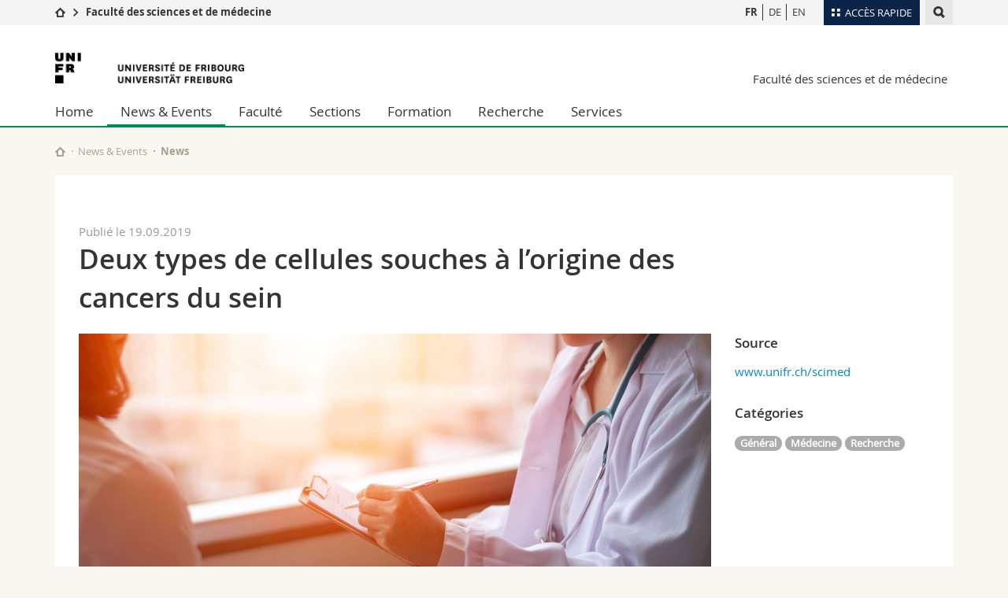

--- FILE ---
content_type: text/html; charset=UTF-8
request_url: https://www.unifr.ch/scimed/fr/info/news/21960/studies/?&cat=3
body_size: 10782
content:

<!--[if lt IE 9]><!DOCTYPE html PUBLIC "-//W3C//DTD XHTML 1.1//EN" "http://www.w3.org/TR/xhtml11/DTD/xhtml11.dtd"><![endif]-->
<!--[if gt IE 8]><!-->
<!DOCTYPE html>
<!--<![endif]-->
<!--[if lt IE 7]><html xmlns="http://www.w3.org/1999/xhtml" class="lt-ie9 lt-ie8 lt-ie7"> <![endif]-->
<!--[if IE 7]><html xmlns="http://www.w3.org/1999/xhtml" class="lt-ie9 lt-ie8"> <![endif]-->
<!--[if IE 8]><html xmlns="http://www.w3.org/1999/xhtml" class="lt-ie9"> <![endif]-->
<!--[if IE 9]><html class="ie9"> <![endif]-->
<!--[if gt IE 9]><!-->
<html lang="fr"><!--<![endif]-->
<head prefix="og: http://ogp.me/ns# fb: http://ogp.me/ns/fb# article: http://ogp.me/ns/article#">
    <link rel="preconnect" href="https://cdn.unifr.ch" />
	<link rel="dns-prefetch" href="https://www.googletagmanager.com" />
	<link rel="dns-prefetch" href="https://www.google.com" />
	<link rel="preload" href="https://cdn.unifr.ch/Assets/fonts/OpenSans-Regular-webfont.woff" as="font" type="font/woff" crossorigin>
	<link rel="preload" href="https://cdn.unifr.ch/Assets/fonts/OpenSans-Semibold-webfont.woff" as="font" type="font/woff" crossorigin>
	<link rel="preload" href="https://cdn.unifr.ch/Assets/fonts/OpenSans-Bold-webfont.woff" as="font" type="font/woff" crossorigin>
	<link rel="preload" href="https://cdn.unifr.ch/Assets/fonts/OpenSans-Light-webfont.woff" as="font" type="font/woff" crossorigin>
    <meta http-equiv="X-UA-Compatible" content="IE=edge,chrome=1"/>
    <meta charset="utf-8"/>
    <meta name="viewport" content="width=device-width, initial-scale=1"/>
    <meta property="fb:app_id"          content="853226811461024" />
    
    <meta property="og:url"           content="https://www.unifr.ch/scimed/fr/info/news/21960/deux-types-de-cellules-souches-a-l-origine-des-cancers-du-sein" />
	<meta property="og:type"          content="article" />
	<meta property="og:title"         content="Deux types de cellules souches à l’origine des cancers du sein" />
	<meta property="og:description"   content="Un groupe de recherche de la Faculté des sciences et de médecine de l’Université de Fribourg a démontré que les cancers du sein comprennent non pas un type de cellules souches, mais deux groupes distincts. Une découverte importante pour mieux comprendre l&#039;hétérogénéité cellulaire des tumeurs et comment elles se propagent." />
	

    <title>Deux types de cellules souches à l’origine des cancers du sein - News | Faculté des sciences et de médecine  | Université de Fribourg</title>
    <meta name="description" content="Un groupe de recherche de la Faculté des sciences et de médecine de l’Université de Fribourg a démontré que les cancers du sein comprennent non pas un type de cellules souches, mais deux groupes distincts. Une découverte importante pour mieux comprendre l&#039;hétérogénéité cellulaire des tumeurs et comment elles se propagent.">
    <meta name="language" content="fr" />
    <meta name="robots" content="index, follow">
    <!-- <base href="//www.unifr.ch/scimed/fr/" /> -->
    <link rel="canonical" href="https://www.unifr.ch/scimed/fr/info/news/21960/deux-types-de-cellules-souches-a-l-origine-des-cancers-du-sein/" />
    <link href="//cdn.unifr.ch/uf/v2.4.5/css/bootstrap.css" rel="stylesheet" media="all" type="text/css" crossorigin  />
    <link href="//cdn.unifr.ch/uf/v2.4.5/css/main.css" rel="stylesheet" media="all" type="text/css" crossorigin />
    <link rel="shortcut icon" type="image/ico" href="https://cdn.unifr.ch/sharedconfig/favicon/favicon.ico" />
    <!-- Load IE8 specific styles--><!--[if lt IE 9]>
    <link href="//cdn.unifr.ch/uf/v2.4.5/css/old_ie.css" rel="stylesheet" /><![endif]-->
    <script src="//cdn.unifr.ch/uf/v2.4.5/js/modernizr.js" crossorigin ></script>
    <!-- Spiders alternative page -->
    <link rel="alternate" hreflang="fr" href="https://www.unifr.ch/scimed/fr/info/news/21960/deux-types-de-cellules-souches-a-l-origine-des-cancers-du-sein" id="alt_hreflang_fr">
<link rel="alternate" hreflang="de" href="https://www.unifr.ch/scimed/de/info/news/?cat=321960/zwei-arten-von-brustkrebsstammzellen" id="alt_hreflang_de">
<link rel="alternate" hreflang="en" href="https://www.unifr.ch/scimed/en/info/news/?cat=321960/two-types-of-stem-cells-as-the-root-cause-of-breast-cancer" id="alt_hreflang_en">


    


<!-- Google Tag Manager -->
<script>(function(w,d,s,l,i){w[l]=w[l]||[];w[l].push({'gtm.start':
new Date().getTime(),event:'gtm.js'});var f=d.getElementsByTagName(s)[0],
j=d.createElement(s),dl=l!='dataLayer'?'&l='+l:'';j.async=true;j.src=
'https://www.googletagmanager.com/gtm.js?id='+i+dl;f.parentNode.insertBefore(j,f);
})(window,document,'script','dataLayer','GTM-K8998TH');</script>
<!-- End Google Tag Manager --> 

    

<link href="//cdn.unifr.ch/uf/v2.4.5/css/corr.css" rel="stylesheet" defer crossorigin />

<style>
	/*
	a[href^=http]{text-decoration:none;}
	footer a[href^=http]{text-decoration:none; color:#fff;}
	div.sub-menu li.star > a{font-weight:bold;}
	*/
</style>
    





    
    
</head>
<body data-lang="fr" class="green">



<!-- Google Tag Manager (noscript) -->
<noscript><iframe src="https://www.googletagmanager.com/ns.html?id=GTM-K8998TH"
height="0" width="0" loading="lazy" style="display:none;visibility:hidden"></iframe></noscript>
<!-- End Google Tag Manager (noscript) -->


<!-- Page wrapper-->
<div id="wrapper">
    <!-- Fixed header-->
    <nav class="fixed-header pusher">
        <div class="fixed-header--bg">
            <div class="container clearfix">

                <!-- The logo -->
                

<a href="https://www.unifr.ch/" class="open-offcanvas square bg-branded hover hidden-desktop" title="Hamburger menu"></a><a href="https://www.unifr.ch" class="hidden-desktop square logo" style="content: ''; display:block;height:55px;width:55px;  no-repeat center center; background-size:contain;" title="Aller à la page d’accueil de ce site"></a>
                

<div class="search hidden-mobile">

    


<script class="search--template" type="text/template">
    <li>
        <a class="search--result-link" href="<%= link %>"></a>
        <h5><%= htmlTitle %></h5>
        <small><%= link %></small>
        <p><%= htmlSnippet %></p>
    </li>
</script>


<script class="search--show-more" type="text/template">
    <li class="text-align-center search--more-results">
        <a class="search--result-link" href="#"></a>
        <p>Voir plus de résultat</p>
        <p>
            <i class="gfx gfx-arrow-down"></i>
        </p>
    </li>
</script>

    <a href="#" data-expander-toggler="search-47727" data-fixed-mode-toggler="tablet laptop desktop large" class="search--toggler square" title="Afficher le moteur de recherche"><i class="gfx gfx-search"></i></a>
    <div data-expander-content="search-47727" data-expander-group="mobile-nav" class="search--input">
        <div class="container">
            
            <div class="input-group">
                <input type="text" class="form-control"/><span class="input-group-btn sd">
                <input type="radio" name="searchdomain" value="https://www.unifr.ch/scimed/" checked="checked" id="local-" class="hidden"/>
                <label for="local-" class="btn btn-primary sd">Local</label></span><span class="input-group-btn sd">
                <input type="radio" name="searchdomain" value="www.unifr.ch"  id="global-" class="hidden"/>
                <label for="global-" class="btn btn-default">Global</label></span>
            </div>
            
            <ul class="search--results">
                <li class="blank-slate">Aucun résultat</li>
            </ul>
        </div>
    </div>
</div>

                <!-- Globalmenu -->
                <div class="meta-menu"><a href="#" data-fixed-mode-toggler="mobile" data-accordion-toggler="metamenu" class="square meta-menu--toggler hover bg-branded-desk" title="meta-menu toggler"><i class="gfx gfx-tiles"></i><i class="square-triangle"></i><span class="hidden-mobile">Accès rapide</span></a>
    <div data-accordion-content="metamenu" data-accordion-group="mobile-nav" class="meta-menu--content">
        <nav data-scroll-container="data-scroll-container" class="container">
            <ul>
                <li class="first-level"><a href="#" data-accordion-toggler="meta2" data-scroll-to-me="data-scroll-to-me">Université</a>
                    <nav data-accordion-content="meta2">
                        <ul>
                            <li><a href="http://studies.unifr.ch/fr" title="Les études: Bachelor, Master, Doctorat">Etudes</a></li>
                            <li><a href="https://www.unifr.ch/campus/fr" title="La vie sur le Campus">Campus</a></li>
                            <li><a href="https://www.unifr.ch/research/fr" title="La recherche">Recherche</a></li>
                            <li><a href="https://www.unifr.ch/uni/fr" title="L'Université en bref">Université</a></li>
                            <li><a href="https://www.unifr.ch/formcont/fr"  title="Formation continue">Formation continue</a></li>
                        </ul>
                    </nav>
                </li>
                <li class="first-level"><a href="#" data-accordion-toggler="meta1" data-scroll-to-me="data-scroll-to-me">Facultés</a>
                    <nav data-accordion-content="meta1">
                        <ul>
                            <li><a href="https://www.unifr.ch/theo/fr" title="Accéder à la Faculté de théologie"><span class="glyphicon glyphicon-stop color-orange" aria-hidden="true"></span> Théologie</a></li>
                            <li><a href="https://www.unifr.ch/ius/fr" title="Accéder à la Faculté de droit"><span class="glyphicon glyphicon-stop color-red" aria-hidden="true"></span> Droit</a></li>
                            <li><a href="https://www.unifr.ch/ses/fr" title="Accéder à la Faculté des sciences économiques et sociales"> <span class="glyphicon glyphicon-stop color-purple" aria-hidden="true"></span> Sciences économiques et sociales et management</a></li>
							<li><a href="https://www.unifr.ch/lettres/fr" title="Accéder à la Faculté des lettres et des sciences humaines"><span class="glyphicon glyphicon-stop color-sky" aria-hidden="true"></span> Lettres et sciences humaines</a></li>
							<li><a href="https://www.unifr.ch/eduform/fr" title="Accéder à la Faculté des sciences de l'éducation et de la formation"><span class="glyphicon glyphicon-stop color-violet" aria-hidden="true"></span> Sciences de l'éducation et de la formation</a></li>
                            <li><a href="https://www.unifr.ch/scimed/fr" title="Accéder à la Faculté des sciences et de médecine "><span class="glyphicon glyphicon-stop color-green" aria-hidden="true"></span> Sciences et médecine</a></li>
                             <li><a href="https://www.unifr.ch/faculties/fr/interfacultaire.html" title="Interfacultaire"><span class="glyphicon glyphicon-stop color-marine" aria-hidden="true"></span> Interfacultaire</a></li>
                            
                        </ul>
                    </nav>
                </li>
                <li class="first-level"><a href="http://www.unifr.ch/you-are/fr/" data-accordion-toggler="meta0" data-scroll-to-me="data-scroll-to-me">Vous êtes</a>
                    <nav data-accordion-content="meta0">
                        <ul>
                            <li><a href="https://www.unifr.ch/you-are/fr/futurs-etudiants/" title="Vous êtes... futur·e·s étudiant·e·s">Futurs étudiants</a></li>
                            <li><a href="https://www.unifr.ch/you-are/fr/etudiants/" title="Vous êtes... étudiant·e·s">Etudiants</a></li>
                            <li><a href="https://www.unifr.ch/you-are/fr/medias/" title="Vous êtes... médias">Médias</a></li>
                            <li><a href="https://www.unifr.ch/you-are/fr/chercheurs/" title="Vous êtes... chercheuses et chercheurs">Chercheurs</a></li>
                            <li><a href="https://www.unifr.ch/you-are/fr/collaborateurs/" title="Vous êtes... collaboratrices et collaborateurs">Collaborateurs</a></li>
							<li><a href="https://www.unifr.ch/you-are/fr/doctorants/" title="Vous êtes... doctorant·e·s ">Doctorants</a></li>
                        </ul>
                    </nav>
                </li>
                <li class="first-level meta-menu--contact bg-branded-desk">
                    <a href="#" class="hidden-lg hidden-md" data-accordion-toggler="contact" data-scroll-to-me="data-scroll-to-me">Ressources</a>
					<nav data-accordion-content="contact">
                        <ul>
                            <li><a href="https://www.unifr.ch/directory/fr"><span class="fa fa-user fa-fw" aria-hidden="true"></span> Annuaire du personnel</a></li>
                            <li><a href="https://www.unifr.ch/map"><span class="fa fa-map-signs fa-fw" aria-hidden="true"></span> Plan d'accès</a></li>
                            <li><a href="https://www.unifr.ch/biblio"><span class="fa fa-book fa-fw" aria-hidden="true"></span> Bibliothèques</a></li>
                            <li><a href="https://outlook.com/unifr.ch"><span class="fa fa-envelope fa-fw" aria-hidden="true"></span> Webmail</a></li>
                            <li><a href="https://www.unifr.ch/timetable/fr/"><span class="fa fa-calendar fa-fw" aria-hidden="true"></span> Programme des cours</a></li>
                            <li><a href="https://my.unifr.ch"><span class="fa fa-lock fa-fw" aria-hidden="true"></span> MyUnifr</a></li>
                        </ul>
                    </nav>
                </li>
            </ul>
        </nav>
    </div>
</div>


                <!-- Desktop Langmenu -->
                

<nav class="hidden-mobile square language-switch">
    <ul>
        
<li><a href="//www.unifr.ch/scimed/fr/info/news/?cat=3" class=" bold" title="Afficher la page en   FR">FR</a></li>

<li><a href="//www.unifr.ch/scimed/de/info/news/?cat=3" class="" title="Afficher la page en   DE">DE</a></li>

<li><a href="//www.unifr.ch/scimed/en/info/news/?cat=3" class="" title="Afficher la page en   EN">EN</a></li>
    </ul>
</nav>

                <!-- Global Breadcrumb -->
                


<div class="breadcrumbs square">

    <a href="https://www.unifr.ch" data-accordion-toggler="crumbs" class="square bg-white hover hidden-desktop breadcrumbs--toggler" title="Chemin d’accès global "><i class="gfx gfx-home"></i><i class="square-triangle"></i></a>

    <div data-accordion-content="crumbs" data-accordion-group="mobile-nav" class="breadcrumbs--content">
        <nav class="breadcrumbs--mobile shortened">
            <ul class="breadcrumbs--slider">
                <!-- level 0 -->
                
                <li><a href="https://www.unifr.ch" class="gfx gfx-home" title="Aller à la page d’accueil "></a></li>
                

                <!-- level 1 -->
                
                <li class="gfx gfx-triangle-right"></li>
                <li class="desktop-expanded">
                    <a href="https://www.unifr.ch/scimed" class="short">Faculté des sciences et de médecine</a>
                    <a href="https://www.unifr.ch/scimed" class="long">Faculté des sciences et de médecine</a>
                </li>
                
                <!-- level 2 -->
                
                <!-- level 3 -->
                
            </ul>
        </nav>
    </div>
</div>
            </div>
        </div>
    </nav>
    <!-- Offcanvas pusher-->
    <div class="pusher pass-height">
        <!-- Page header/offcanvas-->
        <header id="header" class="offcanvas pass-height">
            <nav class="service-menu">
                <!-- mobile tools menu -->
                <div class="hidden-desktop clearfix">

                    <!-- Search Mobile -->
                    
                    <div class="search">
                        <!-- Template for one search result -->
                        


<script class="search--template" type="text/template">
    <li>
        <a class="search--result-link" href="<%= link %>"></a>
        <h5><%= htmlTitle %></h5>
        <small><%= link %></small>
        <p><%= htmlSnippet %></p>
    </li>
</script>


<script class="search--show-more" type="text/template">
    <li class="text-align-center search--more-results">
        <a class="search--result-link" href="#"></a>
        <p>Voir plus de résultat</p>
        <p>
            <i class="gfx gfx-arrow-down"></i>
        </p>
    </li>
</script>

                        <a href="#" data-expander-toggler="search-27564" data-fixed-mode-toggler="tablet laptop desktop large" class="search--toggler square" aria-label="search" title="Afficher le moteur de recherche"><i class="gfx gfx-search"></i></a>
                        <div data-expander-content="search-27564" data-expander-group="mobile-nav" class="search--input">
                            <div class="container">
                                
                                <div class="input-group">
                                    <input type="text" class="form-control"/>
                                    <span class="input-group-btn sd">
                                        <input type="radio" name="searchdomain" value="https://www.unifr.ch/scimed/" id="local-" class="hidden" checked="checked"/>
                                        <label for="local-" class="btn btn-primary sd">Local</label>
                                    </span>
                                    <span class="input-group-btn sd">
                                        <input type="radio" name="searchdomain" value="www.unifr.ch"  id="global-" class="hidden" />
                                        <label for="global-" class="btn btn-default">Global</label>
                                    </span>
                                </div>
                                
                                <ul class="search--results">
                                    <li class="blank-slate">Aucun résultat</li>
                                </ul>
                             </div>
                        </div>
                    </div>


                    <!-- langmenu.mobile -->
                    

<nav class="language-switch square hover bg-white"><a href="#" data-accordion-toggler="language-switch" class="toggle-language-switch square" title="Choisir une autre langue ">FR</a>
    <div data-accordion-content="language-switch" class="dropdown">
        <ul class="bg-white">
            

<li><a href="//www.unifr.ch/scimed/fr/info/news/?cat=3" class="square bg-white hover  bold" title="Afficher la page en   FR">FR</a></li>


<li><a href="//www.unifr.ch/scimed/de/info/news/?cat=3" class="square bg-white hover " title="Afficher la page en   DE">DE</a></li>


<li><a href="//www.unifr.ch/scimed/en/info/news/?cat=3" class="square bg-white hover " title="Afficher la page en   EN">EN</a></li>
        </ul>
    </div>
</nav>
                    <a href="javascript:;" class="close-offcanvas square hover bg-marine"></a>
                </div>
                <div class="hidden-mobile">
                    <div class="container service-menu--relation">
                        <nav class="clearfix">
                            
                        </nav>
                        
<h1 class="logo"><span class="sr-only">Université de Fribourg</span><a href="//www.unifr.ch"  title="Aller à la page d’accueil de l’Université"><img src="//cdn.unifr.ch/uf/v2.4.5/gfx/logo.png" alt="Logo Unifr" " /></a></h1>

<p class="service-menu--department"><a href="//www.unifr.ch/scimed/fr/" title="Aller à la page d’accueil de ce site">Faculté des sciences et de médecine</a></p>
                    </div>
                </div>
            </nav>
            

<!-- Use class flat-menu or push-menu on this container-->
<!-- to toggle between the two types of navigation. The underlying-->
<!-- structure is exactly the same.-->
<nav class="push-menu container">
    <!-- First navigation level is visible, therefore needs-->
    <!-- the class .in-->
    <!-- .default is needed to not register a swipe event listener-->
    <div class="level default in">

        
<!-- start outerTpl -->
<ul>
    <li class="first"><a href="//www.unifr.ch/scimed/fr/" title="Home" >Home</a></li>


<!-- start parentRowTpl -->
<li class="active">
	<a href="//www.unifr.ch/scimed/fr/info/" title="News & Events"   class="deeper">
		News & Events
		<!--<span class="deeper"></span>-->
	</a>
	


<!-- start innerTpl -->
<div class="level">
	<ul>
		<li><a href="#" class="back">Retour</a></li>
		<li class="first active"><a href="//www.unifr.ch/scimed/fr/info/news/" title="News" >News</a></li>
<li><a href="//www.unifr.ch/scimed/fr/agenda" title="Agenda" >Agenda</a></li>
<li><a href="//www.unifr.ch/scimed/fr/info/ceremonies" title="Remise des diplômes" >Remise des diplômes</a></li>
<li><a href="//www.unifr.ch/scimed/fr/info/awards/" title="Distinctions" >Distinctions</a></li>


<!-- start parentRowTpl -->
<li class="">
	<a href="//www.unifr.ch/scimed/fr/outreach/events" title="Activités publiques"   class="deeper">
		Activités publiques
		<!--<span class="deeper"></span>-->
	</a>
	


<!-- start innerTpl -->
<div class="level">
	<ul>
		<li><a href="#" class="back">Retour</a></li>
		<li class="first"><a href="//www.unifr.ch/scimed/fr/outreach/events" title="Activités publiques" >Activités publiques</a></li>
<li><a href="//www.unifr.ch/scimed/fr/info/outreach/studyevents.html" title="Événements relatifs aux études" >Événements relatifs aux études</a></li>
<li><a href="https://www.unifr.ch/jardin-botanique/fr/actu/agenda/" title="Jardin Botanique" >Jardin botanique</a></li>
<li class="last"><a href="//www.unifr.ch/scimed/fr/info/outreach/socials.html" title="Réseaux sociaux" >Réseaux sociaux</a></li>

	</ul>
</div>
<!-- end innerTpl -->
</li>
<!-- end parentRowTpl -->
<li class="last"><a href="//www.unifr.ch/scimed/fr/info/dates" title="Dates et délais" >Dates et délais</a></li>

	</ul>
</div>
<!-- end innerTpl -->
</li>
<!-- end parentRowTpl -->


<!-- start parentRowTpl -->
<li class="">
	<a href="//www.unifr.ch/scimed/fr/faculty/" title="Faculté"   class="deeper">
		Faculté
		<!--<span class="deeper"></span>-->
	</a>
	


<!-- start innerTpl -->
<div class="level">
	<ul>
		<li><a href="#" class="back">Retour</a></li>
		

<!-- start parentRowTpl -->
<li class="first">
	<a href="//www.unifr.ch/scimed/fr/faculty/profile" title="Profil"   class="deeper">
		Profil
		<!--<span class="deeper"></span>-->
	</a>
	


<!-- start innerTpl -->
<div class="level">
	<ul>
		<li><a href="#" class="back">Retour</a></li>
		<li class="first"><a href="//www.unifr.ch/scimed/fr/faculty/profile/mission.html" title="Charte" >Charte</a></li>
<li><a href="//www.unifr.ch/scimed/fr/faculty/profile/strengths.html" title="Nos points forts" >Nos points forts</a></li>
<li class="last"><a href="//www.unifr.ch/scimed/fr/faculty/history" title="Historique" >Historique</a></li>

	</ul>
</div>
<!-- end innerTpl -->
</li>
<!-- end parentRowTpl -->


<!-- start parentRowTpl -->
<li class="">
	<a href="//www.unifr.ch/scimed/fr/org" title="Organisation"   class="deeper">
		Organisation
		<!--<span class="deeper"></span>-->
	</a>
	


<!-- start innerTpl -->
<div class="level">
	<ul>
		<li><a href="#" class="back">Retour</a></li>
		<li class="first"><a href="//www.unifr.ch/scimed/fr/rules/statutes" title="Statuts" >Statuts</a></li>
<li><a href="//www.unifr.ch/scimed/fr/org/commissions" title="Organes et commissions" >Organes et commissions</a></li>
<li class="last"><a href="//www.unifr.ch/scimed/fr/associations" title="Associations" >Associations</a></li>

	</ul>
</div>
<!-- end innerTpl -->
</li>
<!-- end parentRowTpl -->


<!-- start parentRowTpl -->
<li class="">
	<a href="faculty/deanery/team-dean.html" title="Décanat"   class="deeper">
		Décanat
		<!--<span class="deeper"></span>-->
	</a>
	


<!-- start innerTpl -->
<div class="level">
	<ul>
		<li><a href="#" class="back">Retour</a></li>
		<li class="first"><a href="//www.unifr.ch/scimed/fr/faculty/deanery/dean-council.html" title="Conseil décanal" dean-council>Conseil décanal</a></li>
<li class="last"><a href="//www.unifr.ch/scimed/fr/faculty/deanery/team-dean.html" title="Equipe du décanat" team-dean>Equipe du décanat</a></li>

	</ul>
</div>
<!-- end innerTpl -->
</li>
<!-- end parentRowTpl -->
<li><a href="//www.unifr.ch/scimed/fr/faculty/equality" title="Égalité des chances" >Égalité des chances</a></li>
<li><a href="//www.unifr.ch/scimed/fr/studies/lecture" title="Habilitation" >Habilitation</a></li>
<li><a href="//www.unifr.ch/scimed/fr/faculty/positions/" title="Postes vacants" >Postes vacants</a></li>
<li class="last"><a href="//www.unifr.ch/scimed/fr/faculty/contact" title="Contact" >Contact</a></li>

	</ul>
</div>
<!-- end innerTpl -->
</li>
<!-- end parentRowTpl -->
<li><a href="//www.unifr.ch/scimed/fr/units/" title="Sections" >Sections</a></li>


<!-- start parentRowTpl -->
<li class="">
	<a href="//www.unifr.ch/scimed/fr/studies/" title="Formation"   class="deeper">
		Formation
		<!--<span class="deeper"></span>-->
	</a>
	


<!-- start innerTpl -->
<div class="level">
	<ul>
		<li><a href="#" class="back">Retour</a></li>
		

<!-- start parentRowTpl -->
<li class="first">
	<a href="//www.unifr.ch/scimed/fr/studies/bachelor" title="Bachelor"   class="deeper">
		Bachelor 
		<!--<span class="deeper"></span>-->
	</a>
	


<!-- start innerTpl -->
<div class="level">
	<ul>
		<li><a href="#" class="back">Retour</a></li>
		<li class="first"><a href="//www.unifr.ch/scimed/fr/studies/bachelor/majors" title="Branches principales de bachelor" >Branches principales</a></li>
<li><a href="//www.unifr.ch/scimed/fr/studies/minors" title="Branches complémentaires de Bachelor" >Branches complémentaires</a></li>
<li class="last"><a href="//www.unifr.ch/scimed/fr/studies/30plus" title="Etudier sans maturité (30plus)" >Etudier sans maturité (30plus)</a></li>

	</ul>
</div>
<!-- end innerTpl -->
</li>
<!-- end parentRowTpl -->


<!-- start parentRowTpl -->
<li class="">
	<a href="studies/master/master-offer.html" title="Master"   class="deeper">
		Master
		<!--<span class="deeper"></span>-->
	</a>
	


<!-- start innerTpl -->
<div class="level">
	<ul>
		<li><a href="#" class="back">Retour</a></li>
		<li class="first"><a href="//www.unifr.ch/scimed/fr/studies/master/master-offer.html" title="Master" >Offre de Master</a></li>
<li class="last"><a href="//www.unifr.ch/scimed/fr/studies/master/master-thesis.html" title="Travail de Master" >Travail de Master</a></li>

	</ul>
</div>
<!-- end innerTpl -->
</li>
<!-- end parentRowTpl -->


<!-- start parentRowTpl -->
<li class="">
	<a href="studies/doctorate/doctorate-offer/" title="Doctorat"   class="deeper">
		Doctorat
		<!--<span class="deeper"></span>-->
	</a>
	


<!-- start innerTpl -->
<div class="level">
	<ul>
		<li><a href="#" class="back">Retour</a></li>
		<li class="first"><a href="//www.unifr.ch/scimed/fr/studies/doctorate/doctorate-offer/" title="Offre doctorat" >Offre doctorat</a></li>
<li><a href="//www.unifr.ch/scimed/fr/studies/phd" title="Procédures de doctorat (PhD)" >Procédures de doctorat (PhD)</a></li>
<li><a href="//www.unifr.ch/scimed/fr/studies/md" title="Procédures de doctorat en médecine (MD)" >Procédures de doctorat en médecine (MD)</a></li>
<li><a href="https://www.unifr.ch/welcomecenter/fr/" title="Welcome center for academics" >Welcome center for academics</a></li>
<li><a href="https://www.unifr.ch/graduatecampus/fr/" title="Graduate Campus" >Graduate Campus</a></li>
<li><a href="https://www.unifr.ch/bio/en/studies/graduate-school-fglm/" title="Fribourg Graduate School of Life Sciences and Medicine" >Fribourg Graduate School of Life Sciences and Medicine</a></li>
<li class="last"><a href="//www.unifr.ch/scimed/fr/studies/doctorate/phd-resources.html" title="Ressources" >Ressources</a></li>

	</ul>
</div>
<!-- end innerTpl -->
</li>
<!-- end parentRowTpl -->


<!-- start parentRowTpl -->
<li class="">
	<a href="//www.unifr.ch/scimed/fr/studies/practical/" title="Informations pratiques"   class="deeper">
		Informations pratiques
		<!--<span class="deeper"></span>-->
	</a>
	


<!-- start innerTpl -->
<div class="level">
	<ul>
		<li><a href="#" class="back">Retour</a></li>
		<li class="first"><a href="//www.unifr.ch/scimed/fr/studies/advisory" title="Conseil aux études" >Conseil aux études</a></li>
<li><a href="//www.unifr.ch/scimed/fr/studies/register" title="Inscription cours et examens" >Inscription cours et examens</a></li>
<li><a href="//www.unifr.ch/scimed/fr/validate" title="Relevés de prestations et validations" >Relevés de prestations et validations</a></li>
<li><a href="//www.unifr.ch/scimed/fr/studies/practical/contact" title="Personnes de référence" >Personnes de référence</a></li>
<li><a href="//www.unifr.ch/scimed/fr/studies/change" title="Inscription branche complémentaire ou Changement de voie d’études" >Inscription branche complémentaire ou changement de voie d’études</a></li>
<li><a href="//www.unifr.ch/scimed/fr/studies/request" title="Requêtes des étudiant·e·s" >Requêtes des étudiants</a></li>
<li class="last"><a href="//www.unifr.ch/scimed/fr/studies/practical/appeal.html" title="Réclamations et Recours" >Réclamations et Recours</a></li>

	</ul>
</div>
<!-- end innerTpl -->
</li>
<!-- end parentRowTpl -->
<li><a href="//www.unifr.ch/scimed/fr/studies/advanced" title="Formation continue" >Formation continue</a></li>
<li><a href="//www.unifr.ch/scimed/fr/leonardo" title="Leonardo" >Leonardo</a></li>
<li><a href="//www.unifr.ch/scimed/fr/studies/teach" title="Formation à l'enseignement" >Formation à l'enseignement</a></li>


<!-- start parentRowTpl -->
<li class="">
	<a href="//www.unifr.ch/scimed/fr/rules" title="Règlements et plans d'études"   class="deeper">
		Règlements et plans d'études
		<!--<span class="deeper"></span>-->
	</a>
	


<!-- start innerTpl -->
<div class="level">
	<ul>
		<li><a href="#" class="back">Retour</a></li>
		<li class="first"><a href="//www.unifr.ch/scimed/fr/rules/regulations" title="Règlements" >Règlements</a></li>
<li><a href="//www.unifr.ch/scimed/fr/plans" title="Plans d’études" >Plans d’études</a></li>
<li><a href="//www.unifr.ch/scimed/fr/integrity" title="Intégrité scientifique et compétences documentaires" >Intégrité scientifique et compétences documentaires</a></li>
<li class="last"><a href="//www.unifr.ch/scimed/fr/studies/rules/pregnancy" title="Déclaration sur la grossesse" >Déclaration sur la grossesse</a></li>

	</ul>
</div>
<!-- end innerTpl -->
</li>
<!-- end parentRowTpl -->
<li><a href="//www.unifr.ch/scimed/fr/studies/mobility" title="Mobilité" >Mobilité</a></li>
<li class="last"><a href="//www.unifr.ch/scimed/fr/faq" title="FAQ" >Questions fréquentes</a></li>

	</ul>
</div>
<!-- end innerTpl -->
</li>
<!-- end parentRowTpl -->


<!-- start parentRowTpl -->
<li class="">
	<a href="//www.unifr.ch/scimed/fr/research/" title="Recherche"   class="deeper">
		Recherche
		<!--<span class="deeper"></span>-->
	</a>
	


<!-- start innerTpl -->
<div class="level">
	<ul>
		<li><a href="#" class="back">Retour</a></li>
		<li class="first"><a href="//www.unifr.ch/scimed/fr/research/areas" title="Domaines de recherche" >Domaines de recherche</a></li>


<!-- start parentRowTpl -->
<li class="">
	<a href="professors" title="Professeur·e·s"   class="deeper">
		Professeurs
		<!--<span class="deeper"></span>-->
	</a>
	


<!-- start innerTpl -->
<div class="level">
	<ul>
		<li><a href="#" class="back">Retour</a></li>
		<li class="first"><a href="//www.unifr.ch/scimed/fr/professors" title="Professeur·e·s actuel·le·s" 150>Professeurs actuels</a></li>
<li><a href="//www.unifr.ch/scimed/fr/research/prof/emeriti.html" title="Professeur·e·s émérites" >Professeurs émérites</a></li>
<li class="last"><a href="//www.unifr.ch/scimed/fr/research/prof/titular.html" title="Professeur·e·s titulaires" >Professeurs titulaires</a></li>

	</ul>
</div>
<!-- end innerTpl -->
</li>
<!-- end parentRowTpl -->
<li><a href="//www.unifr.ch/scimed/fr/research/animaux/" title="Recherche sur les animaux" >Recherche sur les animaux</a></li>
<li><a href="https://www.unifr.ch/research/fr/" title="Service promotion recherche" >Service Promotion Recherche</a></li>
<li class="last"><a href="https://www.unifr.ch/innovation/fr/" title="Transfert de connaissances et technologies" >Transfert de connaissances et technologies</a></li>

	</ul>
</div>
<!-- end innerTpl -->
</li>
<!-- end parentRowTpl -->


<!-- start parentRowTpl -->
<li class="last">
	<a href="//www.unifr.ch/scimed/fr/service/" title="Services"   class="deeper">
		Services
		<!--<span class="deeper"></span>-->
	</a>
	


<!-- start innerTpl -->
<div class="level">
	<ul>
		<li><a href="#" class="back">Retour</a></li>
		<li class="first"><a href="http://www.unifr.ch/dokpe" title="Bibliothèque" >Bibliothèque</a></li>
<li><a href="//www.unifr.ch/scimed/fr/research/animaux/" title="Protection des animaux" 2006>Protection des animaux</a></li>
<li><a href="//www.unifr.ch/scimed/fr/shop" title="SciMed-Shop" >SciMed-Shop</a></li>
<li><a href="http://www.unifr.ch/jardin-botanique/fr/" title="Jardin botanique" >Jardin botanique</a></li>


<!-- start parentRowTpl -->
<li class="">
	<a href="service/rooms/room-reservation/" title="Gestion des locaux"   class="deeper">
		Gestion des locaux
		<!--<span class="deeper"></span>-->
	</a>
	


<!-- start innerTpl -->
<div class="level">
	<ul>
		<li><a href="#" class="back">Retour</a></li>
		<li class="first"><a href="//www.unifr.ch/scimed/fr/service/rooms/room-reservation/" title="Réservation des locaux" >Réservation des locaux</a></li>
<li class="last"><a href="//www.unifr.ch/scimed/fr/pavillonvert" title="Pavillon Vert" >Pavillon Vert</a></li>

	</ul>
</div>
<!-- end innerTpl -->
</li>
<!-- end parentRowTpl -->


<!-- start parentRowTpl -->
<li class="">
	<a href="//www.unifr.ch/scimed/fr/safety" title="Sécurité"   class="deeper">
		Sécurité
		<!--<span class="deeper"></span>-->
	</a>
	


<!-- start innerTpl -->
<div class="level">
	<ul>
		<li><a href="#" class="back">Retour</a></li>
		<li class="first"><a href="//www.unifr.ch/scimed/fr/safety/commissions" title="Commissions de sécurité" >Commissions de sécurité</a></li>
<li class="last"><a href="//www.unifr.ch/scimed/fr/safety/maternity" title="Protection de la grossesse" >Protection de la grossesse</a></li>

	</ul>
</div>
<!-- end innerTpl -->
</li>
<!-- end parentRowTpl -->
<li class="last"><a href="https://www.unifr.ch/scimed/rcf/en/" title="Facilities and Core Services" >Facilities and Core Services</a></li>

	</ul>
</div>
<!-- end innerTpl -->
</li>
<!-- end parentRowTpl -->

</ul>
<!-- end outerTpl -->

    </div>
</nav>

        </header>
        <!-- Main content-->
        <main id="main">
            <div class="visible-lt-ie9 fixed-page-overlay"></div>
            <div class="container">
                <div class="sub-menu--spacer"></div>
                



<nav class="deepcrumbs">
<ul>
    
        <li><a href="//www.unifr.ch/scimed/fr/" class="gfx gfx-home" title="Aller à la page d’accueil de ce site"></a></li>
	<li><a href="//www.unifr.ch/scimed/fr/info/">News & Events</a></li><li>News</li>
</ul>
</nav>

                <div class="content inner-30">
                    <div id="" class="row inner ">
    <div class="col-md-12 inner-10">
        
    </div>
</div>
					
                    
					
					
					
						

<article>
    <div class="row inner">
        <div class="col-sm-8 col-md-9 inner-30">
            <div class="inner-30">
                <header>
                    <p><span class="voidempty"></span><span class="light">Publié le  19.09.2019</span> </p>
                    <h2>Deux types de cellules souches à l’origine des cancers du sein </h2>
                    <br/>
                </header>
            </div>
        </div>
    </div>
    <div class="row inner">
        <div class="col-sm-8 col-md-9 inner-30">

            <div class="inner-30">

                
                    <div class="banner--news"> 
                        <div class="banner">
                            <div class="banner--background-image">
                                <div class="background-size-cover" style='background-image:url(//www.unifr.ch/webnews/content/53/picto/2019/21960-lg.jpg )' ></div>
                            </div>
                        </div>
                    </div>
                

                <p><p><strong>Un groupe de recherche de la Facult&eacute; des sciences et de m&eacute;decine de l&rsquo;Universit&eacute; de Fribourg a d&eacute;montr&eacute; que les cancers du sein comprennent non pas un type de cellules souches, mais deux groupes distincts. Une d&eacute;couverte importante pour mieux comprendre l&#39;h&eacute;t&eacute;rog&eacute;n&eacute;it&eacute; cellulaire des tumeurs et comment elles se propagent.</strong></p>

<p>Le Dr. Albert Santamaria-Mart&iacute;nez et son groupe ont utilis&eacute; deux strat&eacute;gies d&#39;identification diff&eacute;rentes pour d&eacute;crire l&#39;existence de ces deux populations de cellules souches canc&eacute;reuses (CSC), mettant ainsi en lumi&egrave;re des m&eacute;canismes d&#39;une importance primordiale dans le domaine de la biologie du cancer. En effet, Les cellules souches canc&eacute;reuses sont au sommet de la hi&eacute;rarchie tumorale. Elles sont &agrave; l&#39;origine des tumeurs primaires et de leurs m&eacute;tastases, qui causent 90% des d&eacute;c&egrave;s d&ucirc;s au cancer. Elles sont aussi responsables des r&eacute;cidives. Ces cellules repr&eacute;sentent habituellement une tr&egrave;s petite fraction de la tumeur, mais elles sont r&eacute;sistantes &agrave; la chimioth&eacute;rapie classique.</p>

<p><strong>Moins de m&eacute;tastases, plus de tumeurs primaires</strong><br />
Pour comprendre l&#39;h&eacute;t&eacute;rog&eacute;n&eacute;it&eacute; du pool de CSC, les chercheurs de l&#39;Universit&eacute; de Fribourg ont utilis&eacute; un mod&egrave;le d&rsquo;exp&eacute;rimentation animal utilisant la souris. Ils ont ainsi pu observer que les tumeurs contiennent deux populations de cellules souches canc&eacute;reuses. Le premier groupe a une grande capacit&eacute;&nbsp;&agrave; reformer des&nbsp;tumeurs&nbsp;primaires suite &agrave; une transplantation; tandis que le deuxi&egrave;me reforme facilement des&nbsp;tumeurs&nbsp;secondaires, mais pas primaires. Afin de comprendre comment ces populations cellulaires se r&eacute;gulent, Flavia Fico, premi&egrave;re auteure de l&rsquo;&eacute;tude, a modul&eacute; pharmacologiquement et g&eacute;n&eacute;tiquement un processus biologique connu comme sous le nom d&rsquo;&eacute;pith&eacute;lio-m&eacute;senchymateuse (MET), n&eacute;cessaire &agrave; la formation de m&eacute;tastases. Elle a observ&eacute; que l&#39;inhibition de la transition &eacute;pith&eacute;lio-m&eacute;senchymateuse emp&ecirc;che la formation des m&eacute;tastases, mais produit des CSC ayant un potentiel accru de reformer des tumeurs primaires plus r&eacute;sistantes &agrave; certains agents chimioth&eacute;rapeutiques.&nbsp;</p>

<p>Ces r&eacute;sultats ont donc des implications potentielles importantes pour les patientes atteintes de cancer du sein, car les inhibiteurs de l&#39;EMT sont actuellement en cours d&rsquo;essais cliniques.&nbsp;</p>

<p>Les r&eacute;sultats de cette &eacute;tude ont &eacute;t&eacute; publi&eacute;s dans la revue <em>Stem Cell Reports</em> sous le titre <a href="https://www.cell.com/stem-cell-reports/fulltext/S2213-6711(19)30194-8" target="_blank">&laquo;Breast Cancer Stem Cells with Tumor- versus Metastasis-Initiating Capacities Are Modulated by TGFBR1 Inhibition&raquo;</a>.</p>
</p>

            </div>

            
            
                <nav class="social-links">
                    <ul>
                        <li class="facebook"><a href="https://www.facebook.com/sharer/sharer.php?u=https%3A%2F%2Fwww.unifr.ch%2Fscimed%2Ffr%2Finfo%2Fnews%2F21960" target="_blank" class="social-link" title="Share on Facebook"><i class="gfx gfx-facebook"></i><span>Partager</span></a></li>
                        <li class="linkedin"><a href="https://www.linkedin.com/shareArticle?mini=true&url=https%3A%2F%2Fwww.unifr.ch%2Fscimed%2Ffr%2Finfo%2Fnews%2F21960&title=Deux types de cellules souches à l’origine des cancers du sein" class="social-link" target="_blank" title="Share on LinkedIn"><i class="gfx gfx-linkedin"></i><span>Partager</span></a></li>
                    </ul>
                </nav>
            

            <hr/>

            <nav class="news--controls">
                <ul>
                    
                        <li class="news--next">
                            <a href="https://www.unifr.ch/scimed/fr/info/news/21969/next?&cat=3" class="link hover gfx gfx-arrow-right after" title="Go to next news">
                                <span>Article suivant</span>
                            </a>
                        </li>
                    
                    <li class="news--prev">
                        <a href="https://www.unifr.ch/scimed/fr/info/news/21956/prev?&cat=3" class="link hover gfx gfx-arrow-left"  title="Go to previous news">
                            <span>Article precédent</span>
                        </a>
                    </li>
                    
                    <li class="news--back">
                        <a href="https://www.unifr.ch/scimed/fr/info/news/?&cat=3" class="link hover"  title="Go back">
                            <span>Retour à la liste</span><br>
                        </a>
                    </li>
                </ul>
            </nav>

        </div>

        <div class="col-sm-4 col-md-3">
            <aside class="inner-30">


                    

                    
                    <section><h5>Source</h5><p style='margin-top:1em;'><a href="http://www.unifr.ch/scimed" title="http://www.unifr.ch/scimed">www.unifr.ch/scimed</a></p></section>

                    
                

                    
                        <section>
                        <h5>Catégories</h5>

                            <div class="bs-component">
                                <p style="margin-top:1em;">
                                    <a href="@(http)?(s)?(://)?(([a-zA-Z])([-\w]+\.)+([^\s\.]+[^\s]*)+[^,.\s])@?cat=1" class="badge">Général</a> <a href="@(http)?(s)?(://)?(([a-zA-Z])([-\w]+\.)+([^\s\.]+[^\s]*)+[^,.\s])@?cat=6" class="badge">Médecine</a> <a href="@(http)?(s)?(://)?(([a-zA-Z])([-\w]+\.)+([^\s\.]+[^\s]*)+[^,.\s])@?cat=3" class="badge">Recherche</a> 
                                </p>
                            </div>
                        </section>
                    



            </aside>
        </div>
    </div>
</article>

            <script>
            setTimeout(function() {
            dc = $('.deepcrumbs>ul');
            text = dc.find('li:last').text();
            dc.find('li:last').remove();
            dc.append("<li><a href='/scimed/fr/info/news/'>News</a></li>");
            text = 'Deux types de cellules souches à l’origine des cancers du sein';
            dc.append("<li> "+text+" </li>");
            $(".language-switch li a").filter(function(){return 0<= ["DE","EN","FR"].indexOf($(this).text());}).each(function(){ $(this).attr("href", $(this).attr("href").split("?")[0]+"21960/trad?&cat=3" );})
            },260);
        </script>
        
						

                </div>
            </div>
        </main>

        <!-- Footer-->
        


        <footer id="footer">
    <div class="container">
        <div class="row">
            <nav class="footer-menu col-md-9">
                <div class="row">
                    <div class="col-xs-4">
                        <h6><a href="//www.unifr.ch/scimed/fr/studies/">FORMATION</a></h6>
<ul><li class="first"><a href="//www.unifr.ch/scimed/fr/studies/bachelor" title="Bachelor" >Bachelor </a></li>
<li><a href="studies/master/master-offer.html" title="Master" >Master</a></li>
<li><a href="studies/doctorate/doctorate-offer/" title="Doctorat" >Doctorat</a></li>
<li><a href="//www.unifr.ch/scimed/fr/studies/practical/" title="Informations pratiques" >Informations pratiques</a></li>
<li><a href="//www.unifr.ch/scimed/fr/studies/advanced" title="Formation continue" >Formation continue</a></li>
<li><a href="//www.unifr.ch/scimed/fr/leonardo" title="Leonardo" >Leonardo</a></li>
<li><a href="//www.unifr.ch/scimed/fr/studies/teach" title="Formation à l'enseignement" >Formation à l'enseignement</a></li>
<li><a href="//www.unifr.ch/scimed/fr/rules" title="Règlements et plans d'études" >Règlements et plans d'études</a></li>
<li><a href="//www.unifr.ch/scimed/fr/studies/mobility" title="Mobilité" >Mobilité</a></li>
<li class="last"><a href="//www.unifr.ch/scimed/fr/faq" title="FAQ" >Questions fréquentes</a></li>
</ul>
                    </div>
                    <div class="col-xs-4">
                        <h6><a href="//www.unifr.ch/scimed/fr/research/">RECHERCHE</a></h6>
<ul><li class="first"><a href="//www.unifr.ch/scimed/fr/research/areas" title="Domaines de recherche" >Domaines de recherche</a></li>
<li><a href="professors" title="Professeur·e·s" >Professeurs</a></li>
<li><a href="//www.unifr.ch/scimed/fr/research/animaux/" title="Recherche sur les animaux" >Recherche sur les animaux</a></li>
<li><a href="https://www.unifr.ch/research/fr/" title="Service promotion recherche" >Service Promotion Recherche</a></li>
<li class="last"><a href="https://www.unifr.ch/innovation/fr/" title="Transfert de connaissances et technologies" >Transfert de connaissances et technologies</a></li>
</ul>

<h6><a href="//www.unifr.ch/scimed/fr/service/">SERVICES</a></h6>
<ul><li class="first"><a href="http://www.unifr.ch/dokpe" title="Bibliothèque" >Bibliothèque</a></li>
<li><a href="//www.unifr.ch/scimed/fr/research/animaux/" title="Protection des animaux" 2006>Protection des animaux</a></li>
<li><a href="//www.unifr.ch/scimed/fr/shop" title="SciMed-Shop" >SciMed-Shop</a></li>
<li><a href="http://www.unifr.ch/jardin-botanique/fr/" title="Jardin botanique" >Jardin botanique</a></li>
<li><a href="service/rooms/room-reservation/" title="Gestion des locaux" >Gestion des locaux</a></li>
<li><a href="//www.unifr.ch/scimed/fr/safety" title="Sécurité" >Sécurité</a></li>
<li class="last"><a href="https://www.unifr.ch/scimed/rcf/en/" title="Facilities and Core Services" >Facilities and Core Services</a></li>
</ul>
                    </div>
                    <div class="col-xs-4">
                        <h6><a href="//www.unifr.ch/scimed/fr/faculty/">FACULTÉ</a></h6>
<ul><li class="first"><a href="//www.unifr.ch/scimed/fr/faculty/profile" title="Profil" >Profil</a></li>
<li><a href="//www.unifr.ch/scimed/fr/org" title="Organisation" >Organisation</a></li>
<li><a href="faculty/deanery/team-dean.html" title="Décanat" >Décanat</a></li>
<li><a href="//www.unifr.ch/scimed/fr/faculty/equality" title="Égalité des chances" >Égalité des chances</a></li>
<li><a href="//www.unifr.ch/scimed/fr/studies/lecture" title="Habilitation" >Habilitation</a></li>
<li><a href="//www.unifr.ch/scimed/fr/faculty/positions/" title="Postes vacants" >Postes vacants</a></li>
<li class="last"><a href="//www.unifr.ch/scimed/fr/faculty/contact" title="Contact" >Contact</a></li>
</ul>
                    </div>
                </div>
            </nav>
            <nav class="footer-menu--contact col-md-3 col-xs-12">
                <div class="row">
                    <div class="col-sm-6 col-md-12 inner">
                        




<div>
    <h6>Contact</h6>
    <p>Université de Fribourg</p>
    <p>Faculté des sciences et de médecine</p>
    <p>Chemin du Musée 8</p>
    <p>CH-1700 Fribourg</p>
    <p><a class="link" href="tel:+41 26 300 8884">+41 26 300 8884</a></p>
    <p><a href="mailto:scimed@unifr.ch" class="link">scimed@unifr.ch</a></p>
    <p><a href="//www.unifr.ch/scimed" class="link" aria-label="Go to homepage">www.unifr.ch/scimed</a></p>
</div>
<div class="footer--social-links">
    <p>
        <a href="https://www.facebook.com/SciMed.unifr" target="_blank" class="gfx gfx-facebook" aria-label="Go to Facebook page of Unifr"></a>
        <a href="https://www.youtube.com/channel/UCSgw8_uSPXfuA6yshwK1AiQ/" target="_blank" class="fa fa-youtube-play" aria-label="Go to YouTube Channel of Unifr"></a>
        <a href="https://www.linkedin.com/showcase/unifr-scimed" target="_blank" class="fa fa-linkedin" aria-label="Go to LinkedIn page of Unifr"></a>
        <a href="https://instagram.com/unifribourg/" target="_blank" class="fa fa-instagram" aria-label="Go to Instagram page of Unifr"></a>
    </p>
</div>

<script type="application/ld+json">
{
  "@context": "http://schema.org",
  "@type": "EducationalOrganization",
  "address": {
    "@type": "PostalAddress",
    "addressLocality": "Fribourg",
    "addressRegion": "FR",
    "postalCode": "1700",
    "streetAddress": "Chemin du Musée 8"
  },
  "url" : "www.unifr.ch/scimed",
  "name": "Faculté des sciences et de médecine",
  "contactPoint" : [
    { "@type" : "ContactPoint",
      "telephone" : "+41 26 300 8884",
      "contactType" : "customer support",
      "availableLanguage" : ["English","French","German"]
    } ],
  "parentOrganization": {
    "@context": "http://schema.org",
    "@type": "EducationalOrganization",
    "name":"Université de Fribourg | Universität Freiburg",
    "address": {
        "@type": "PostalAddress",
        "addressLocality": "Fribourg",
        "addressRegion": "FR",
        "postalCode": "1700",
        "streetAddress": "Avenue de l'Europe 20"
    },
    "contactPoint" : [
    { "@type" : "ContactPoint",
      "telephone" : "+41-026-300-7034",
      "contactType" : "customer support",
      "availableLanguage" : ["English","French","German","Italian"],
      "url":"https://www.unifr.ch/unicom"
    } ],
    "sameAs" : "https://fr.wikipedia.org/wiki/Universit%C3%A9_de_Fribourg"
  }
}
</script>






                    </div>
                    <div class="col-sm-6 col-md-12">
                        
                    </div>
                </div>
            </nav>
        </div>
    </div>
    <div class="footer-menu--meta">
        <div class="container">
            <div class="row">
                <div class="footer--copyright col-md-8 col-sm-6"><span>&copy; Université de Fribourg | </span><a href="//www.unifr.ch/impressum">Impressum</a> | <a href="//www.unifr.ch/disclaimer">Mentions légales</a> | <a href="//www.unifr.ch/help">Numéros d'urgence</a></div>
            </div>
        </div>
    </div>
</footer>


    </div>
</div>
<!-- Bundled scripts-->
<link rel="stylesheet" href="//netdna.bootstrapcdn.com/font-awesome/4.5.0/css/font-awesome.min.css" defer crossorigin />
<script src="//cdn.unifr.ch/uf/v2.4.5/js/shared.js"></script>
<script src="//cdn.unifr.ch/uf/v2.4.5/js/app.js"></script><!--[if lt IE 10]>
<script src="//cdn.unifr.ch/uf/v2.4.5/js/lt_ie_10.js"></script><![endif]-->
<!--[if lt IE 9]>
<script src="//cdn.unifr.ch/uf/v2.4.5/js/polyfills.js"></script><![endif]-->








<script>
    setTimeout(function(){
        $(document).ready(function($) {
            hash = "#"+window.location.hash.replace(/[^a-z0-9]/gi, '');
            if (hash) {
                $(hash).click();
            }
        });
    }, 250);

</script>



</body>
</html>
